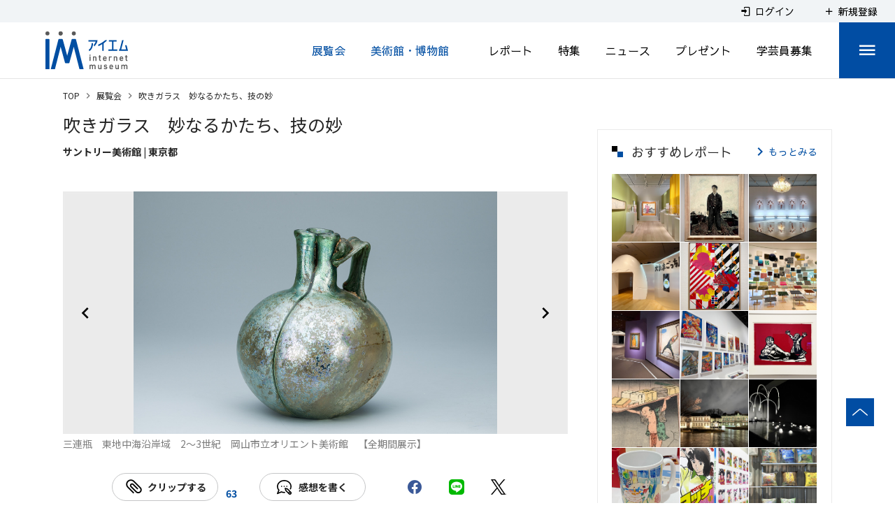

--- FILE ---
content_type: text/html; charset=utf-8
request_url: https://www.google.com/recaptcha/api2/aframe
body_size: 265
content:
<!DOCTYPE HTML><html><head><meta http-equiv="content-type" content="text/html; charset=UTF-8"></head><body><script nonce="d9l23Q83Owf7f-8gdhDIIA">/** Anti-fraud and anti-abuse applications only. See google.com/recaptcha */ try{var clients={'sodar':'https://pagead2.googlesyndication.com/pagead/sodar?'};window.addEventListener("message",function(a){try{if(a.source===window.parent){var b=JSON.parse(a.data);var c=clients[b['id']];if(c){var d=document.createElement('img');d.src=c+b['params']+'&rc='+(localStorage.getItem("rc::a")?sessionStorage.getItem("rc::b"):"");window.document.body.appendChild(d);sessionStorage.setItem("rc::e",parseInt(sessionStorage.getItem("rc::e")||0)+1);localStorage.setItem("rc::h",'1768908766633');}}}catch(b){}});window.parent.postMessage("_grecaptcha_ready", "*");}catch(b){}</script></body></html>

--- FILE ---
content_type: image/svg+xml
request_url: https://www.museum.or.jp/_nuxt/img/icon-edit-msg.fe68a2d.svg
body_size: 3616
content:
<svg xmlns="http://www.w3.org/2000/svg" width="24.031" height="24" viewBox="0 0 24.031 24">
  <metadata><?xpacket begin="﻿" id="W5M0MpCehiHzreSzNTczkc9d"?>
<x:xmpmeta xmlns:x="adobe:ns:meta/" x:xmptk="Adobe XMP Core 5.6-c142 79.160924, 2017/07/13-01:06:39        ">
   <rdf:RDF xmlns:rdf="http://www.w3.org/1999/02/22-rdf-syntax-ns#">
      <rdf:Description rdf:about=""/>
   </rdf:RDF>
</x:xmpmeta>
                                                                                                    
                                                                                                    
                                                                                                    
                                                                                                    
                                                                                                    
                                                                                                    
                                                                                                    
                                                                                                    
                                                                                                    
                                                                                                    
                                                                                                    
                                                                                                    
                                                                                                    
                                                                                                    
                                                                                                    
                                                                                                    
                                                                                                    
                                                                                                    
                                                                                                    
                                                                                                    
                           
<?xpacket end="w"?></metadata>
<defs>
    <style>
      .cls-1 {
        fill: #fff;
        fill-rule: evenodd;
      }
    </style>
  </defs>
  <path id="シェイプ_1122" data-name="シェイプ 1122" class="cls-1" d="M470.182,3062.24a0.94,0.94,0,1,1-.938.94A0.937,0.937,0,0,1,470.182,3062.24Zm3.28,0.94a0.937,0.937,0,1,0,.936-0.94A0.937,0.937,0,0,0,473.462,3063.18Zm-8.434,0a0.937,0.937,0,1,0,.936-0.94A0.937,0.937,0,0,0,465.028,3063.18Zm16.371,8.79a2.813,2.813,0,1,1-3.975,3.98l-5.144-5.13a0.954,0.954,0,0,1-.235-0.4l-1.12-3.69a0.937,0.937,0,0,1,1.147-1.17l3.782,1.04a0.964,0.964,0,0,1,.412.25Zm-7.629-2.32,3.471,3.47,1.326-1.33-3.451-3.44-1.9-.53Zm6.305,3.65-0.181-.18-1.326,1.33,0.181,0.18A0.939,0.939,0,1,0,480.075,3073.3Zm-9.326-1.1c-0.172.01-.347,0.01-0.52,0.01a11.4,11.4,0,0,1-4.312-.83,0.991,0.991,0,0,0-.719,0l-4.267,1.81,1.438-3.41a0.941,0.941,0,0,0-.163-0.99,7.951,7.951,0,0,1-2.1-5.34c0-4.85,4.54-8.81,10.121-8.81s10.12,3.96,10.12,8.81a7.755,7.755,0,0,1-.84,3.44,0.937,0.937,0,1,0,1.68.83,9.607,9.607,0,0,0,1.034-4.27c0-5.89-5.38-10.68-11.994-10.68s-12,4.79-12,10.68a9.734,9.734,0,0,0,2.186,6.13l-2.111,5a0.93,0.93,0,0,0,1.227,1.23l6.041-2.55a13.249,13.249,0,0,0,4.653.83c0.2,0,.4,0,0.6-0.01A0.941,0.941,0,0,0,470.749,3072.2Z" transform="translate(-458.219 -3052.78)"/>
</svg>
